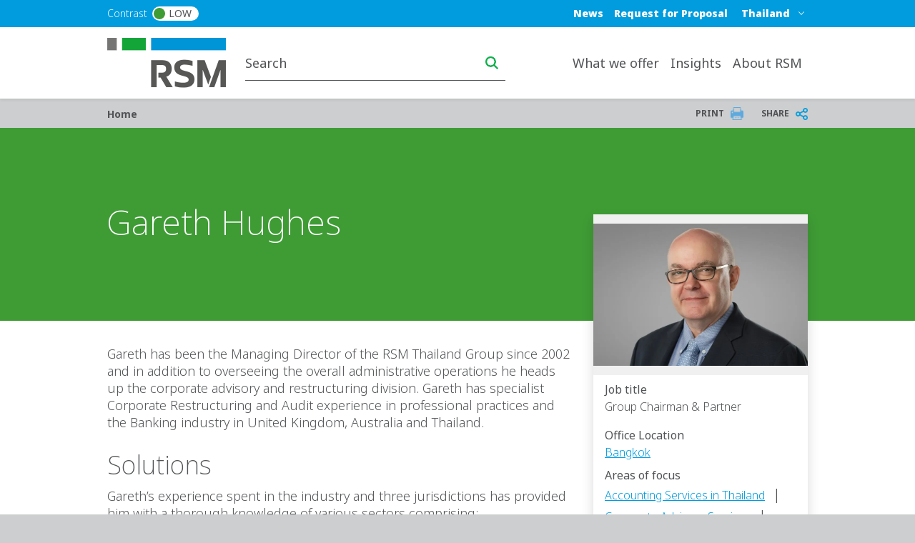

--- FILE ---
content_type: text/html; charset=UTF-8
request_url: https://www.rsm.global/thailand/people/gareth-hughes
body_size: 13901
content:

 
<!DOCTYPE html>
<html lang="en" dir="ltr" prefix="og: https://ogp.me/ns#">
	<head>
		<meta charset="utf-8" />
<script async src="https://www.googletagmanager.com/gtag/js?id=UA-35339743-2"></script>
<script>window.dataLayer = window.dataLayer || [];function gtag(){dataLayer.push(arguments)};gtag("js", new Date());gtag("set", "developer_id.dMDhkMT", true);gtag("config", "UA-35339743-2", {"groups":"default","anonymize_ip":true,"page_placeholder":"PLACEHOLDER_page_path"});gtag("config", "G-Y1NBR2D374", {"groups":"default","page_placeholder":"PLACEHOLDER_page_location"});</script>
<meta name="description" content="Gareth has been the Managing Director of the RSM Thailand Group since 2002 and in addition to overseeing the overall administrative operations he heads up the corporate advisory and restructuring division. Gareth has specialist Corporate Restructuring and Audit experience in professional practices and the Banking industry in United Kingdom, Australia and Thailand." />
<link rel="shortlink" href="https://www.rsm.global/thailand/node/267" />
<meta name="robots" content="index, follow" />
<link rel="canonical" href="https://www.rsm.global/thailand/people/gareth-hughes" />
<link rel="image_src" href="https://res.cloudinary.com/rsmglobal/image/fetch/t_default/f_auto/q_auto/https://www.rsm.global/thailand/sites/default/files/media/GARETH.jpg" />
<meta property="og:site_name" content="RSM Thailand" />
<meta property="og:type" content="article" />
<meta property="og:url" content="https://www.rsm.global/thailand/people/gareth-hughes" />
<meta property="og:title" content="Gareth Hughes" />
<meta property="og:image" content="https://res.cloudinary.com/rsmglobal/image/fetch/t_default/f_auto/q_auto/https://www.rsm.global/thailand/sites/default/files/media/GARETH.jpg" />
<meta property="og:updated_time" content="2025-09-23T08:15:43+00:00" />
<meta property="article:published_time" content="2023-04-17T14:38:50+00:00" />
<meta property="article:modified_time" content="2025-09-23T08:15:43+00:00" />
<meta name="Generator" content="Drupal 10 (https://www.drupal.org)" />
<meta name="MobileOptimized" content="width" />
<meta name="HandheldFriendly" content="true" />
<meta name="viewport" content="width=device-width, initial-scale=1.0" />
<script type="text/javascript" src="https://cookie-cdn.cookiepro.com/consent/23bc4f25-5b4e-48a1-8ccb-46385d465ad9/OtAutoBlock.js"></script>
<script src="https://cookie-cdn.cookiepro.com/scripttemplates/otSDKStub.js" data-document-language="true" type="text/javascript" charset="UTF-8" data-domain-script="23bc4f25-5b4e-48a1-8ccb-46385d465ad9"></script>
<script type="text/javascript">
function OptanonWrapper() { }
</script>
<script></script>
<link rel="alternate" hreflang="en-th" href="https://www.rsm.global/thailand/people/gareth-hughes" />
<script>window.a2a_config=window.a2a_config||{};a2a_config.callbacks=[];a2a_config.overlays=[];a2a_config.templates={};var a2a_config = a2a_config || {};
a2a_config.onclick =  2;</script>

		<title>Gareth Hughes | RSM Thailand</title>
		<link rel="stylesheet" media="all" href="/thailand/sites/default/files/css/css_34AkGSB3dnbH_DOfnuNPdPwGgACtA3wuWq0VqPhgzr0.css?delta=0&amp;language=en&amp;theme=rsm_global_platform_2022&amp;include=[base64]" />
<link rel="stylesheet" media="all" href="//cdnjs.cloudflare.com/ajax/libs/font-awesome/6.6.0/css/all.min.css" />
<link rel="stylesheet" media="all" href="/thailand/sites/default/files/css/css_RIg-RUvmy7qQD9VbM1B4CXoSF9VbWiiEJEdKD_lp1Zs.css?delta=2&amp;language=en&amp;theme=rsm_global_platform_2022&amp;include=[base64]" />
<link rel="stylesheet" media="all" href="/thailand/sites/default/files/css/css_vNZKlkOKvpxpW55RPVVsim-u8mrdkZnb-lgsPQkPbOc.css?delta=3&amp;language=en&amp;theme=rsm_global_platform_2022&amp;include=[base64]" />

		

        <link rel="icon" type="image/png" href="https://res.cloudinary.com/rsmglobal/image/fetch/t_default/f_auto/q_auto/https://www.rsm.global/thailand/profiles/rsm_global_platform/themes/rsm_global_platform_2022/images/favicons/favicon-32x32.png" sizes="32x32">
        <link rel="icon" type="image/png" href="https://res.cloudinary.com/rsmglobal/image/fetch/t_default/f_auto/q_auto/https://www.rsm.global/thailand/profiles/rsm_global_platform/themes/rsm_global_platform_2022/images/favicons/android-chrome-192x192.png" sizes="192x192">
        <link rel="icon" type="image/png" href="https://res.cloudinary.com/rsmglobal/image/fetch/t_default/f_auto/q_auto/https://www.rsm.global/thailand/profiles/rsm_global_platform/themes/rsm_global_platform_2022/images/favicons/favicon-96x96.png" sizes="96x96">
        <link rel="icon" type="image/png" href="https://res.cloudinary.com/rsmglobal/image/fetch/t_default/f_auto/q_auto/https://www.rsm.global/thailand/profiles/rsm_global_platform/themes/rsm_global_platform_2022/images/favicons/favicon-16x16.png" sizes="16x16">

        <!-- Add to homescreen for Safari on iOS -->
        <link rel="apple-touch-icon" sizes="57x57" href="https://res.cloudinary.com/rsmglobal/image/fetch/t_default/f_auto/q_auto/https://www.rsm.global/thailand/profiles/rsm_global_platform/themes/rsm_global_platform_2022/images/favicons/apple-touch-icon-57x57.png">
        <link rel="apple-touch-icon" sizes="60x60" href="https://res.cloudinary.com/rsmglobal/image/fetch/t_default/f_auto/q_auto/https://www.rsm.global/thailand/profiles/rsm_global_platform/themes/rsm_global_platform_2022/images/favicons/apple-touch-icon-60x60.png">
        <link rel="apple-touch-icon" sizes="72x72" href="https://res.cloudinary.com/rsmglobal/image/fetch/t_default/f_auto/q_auto/https://www.rsm.global/thailand/profiles/rsm_global_platform/themes/rsm_global_platform_2022/images/favicons/apple-touch-icon-72x72.png">
        <link rel="apple-touch-icon" sizes="76x76" href="https://res.cloudinary.com/rsmglobal/image/fetch/t_default/f_auto/q_auto/https://www.rsm.global/thailand/profiles/rsm_global_platform/themes/rsm_global_platform_2022/images/favicons/apple-touch-icon-76x76.png">
        <link rel="apple-touch-icon" sizes="114x114" href="https://res.cloudinary.com/rsmglobal/image/fetch/t_default/f_auto/q_auto/https://www.rsm.global/thailand/profiles/rsm_global_platform/themes/rsm_global_platform_2022/images/favicons/apple-touch-icon-114x114.png">
        <link rel="apple-touch-icon" sizes="120x120" href="https://res.cloudinary.com/rsmglobal/image/fetch/t_default/f_auto/q_auto/https://www.rsm.global/thailand/profiles/rsm_global_platform/themes/rsm_global_platform_2022/images/favicons/apple-touch-icon-120x120.png">
        <link rel="apple-touch-icon" sizes="144x144" href="https://res.cloudinary.com/rsmglobal/image/fetch/t_default/f_auto/q_auto/https://www.rsm.global/thailand/profiles/rsm_global_platform/themes/rsm_global_platform_2022/images/favicons/apple-touch-icon-144x144.png">
        <link rel="apple-touch-icon" sizes="152x152" href="https://res.cloudinary.com/rsmglobal/image/fetch/t_default/f_auto/q_auto/https://www.rsm.global/thailand/profiles/rsm_global_platform/themes/rsm_global_platform_2022/images/favicons/apple-touch-icon-152x152.png">
        <link rel="apple-touch-icon" sizes="180x180" href="https://res.cloudinary.com/rsmglobal/image/fetch/t_default/f_auto/q_auto/https://www.rsm.global/thailand/profiles/rsm_global_platform/themes/rsm_global_platform_2022/images/favicons/apple-touch-icon-180x180.png">

        <!-- Google Tag Manager -->
        <script>
            (function(w,d,s,l,i){w[l]=w[l]||[];w[l].push({'gtm.start':
            new Date().getTime(),event:'gtm.js'});var f=d.getElementsByTagName(s)[0],
            j=d.createElement(s),dl=l!='dataLayer'?'&l='+l:'';j.async=true;j.src=
            'https://www.googletagmanager.com/gtm.js?id='+i+dl;f.parentNode.insertBefore(j,f);
            })(window,document,'script','dataLayer','GTM-T2WHS3');
        </script>
        <!-- End Google Tag Manager -->

        <!-- Add centrally-managed CSS and JS from static assets site -->
        <!-- Check if the site is live or not -->
                    <link rel="stylesheet" type="text/css" href="https://test.rsm-static-assets.pages.dev/css/global.css" />
            <script src="https://test.rsm-static-assets.pages.dev/js/global.js"></script>
        
                <script>
            /* REQUIRES JQUERY */
(function () {
    setTimeout(() => { 
      var ddl = (document.querySelector(".site-header-desktop .js-jump-menu").value = 
      "d7b6b91425df971b84013d397ba1043b::https://www.rsm.global/thailand/");
     }, 500);
     setTimeout(() => { 
       var ddl = (document.querySelector(".site-header-mobile .js-jump-menu").value = 
       "d7b6b91425df971b84013d397ba1043b::https://www.rsm.global/thailand/");
      }, 500);
  })();
        </script>

                <style>
            .paragraph--type--hero-banner #hero-text {margin:-40px 67px;}
        </style>
    </head>
	<body class="not-logged-in">
        <!-- Google Tag Manager (noscript) -->
        <noscript><iframe src="https://www.googletagmanager.com/ns.html?id=GTM-T2WHS3" height="0" width="0" style="display:none;visibility:hidden"></iframe></noscript>
        <!-- End Google Tag Manager (noscript) -->
        
        
          <div class="dialog-off-canvas-main-canvas" data-off-canvas-main-canvas>
    
	
<div id="page-wrapper">
	<div id="page" class="page nav-down container-full-width shadow-sm rsm-firm">
		<header id="header" class="site-header js-site-header shadow-sm col-12" role="banner">
	<a href="#main-content" class="screen-reader-focusable skip-link">
		Skip to main content
	</a>
	<div class="site-header-desktop d-none d-xl-block">
		<div
			class="site-header__top">

						
			<div class="header-regions ">
				<div class="header-regions__container container-xl">
					<div class="high-contrast-wrapper col-sm-2">
						<label class="high-contrast switch" id="high-contrast">
							<p>Contrast</p>
							<input type="checkbox">
							<span class="slider round">
								<span class="circle"></span>
								<p>Low</p>
							</span>
						</label>
					</div>
					
					<div class="header-regions__blocks col-sm-10 d-flex justify-content-end align-items-center">
						<div class="top-blue-nav">      <div class="header_links">
      <nav role="navigation" aria-labelledby="block-bluetopnav-menu" id="block-bluetopnav">
            
  <h2 class="visually-hidden" id="block-bluetopnav-menu">Blue top nav</h2>
  

        
              <ul region="header_links" block="bluetopnav" class="menu">
                    <li class="menu-item" role="menuitem">
        <a href="/thailand/news" data-drupal-link-system-path="node/1">News</a>
              </li>
                <li class="menu-item" role="menuitem">
        <a href="/thailand/how-can-we-help" data-drupal-link-system-path="node/5">Request for Proposal</a>
              </li>
        </ul>
  


  </nav>

    </div>
  </div>
						      <div class="header_regions">
      <div class="worldwide-dropdown rsm-wwdd">
  <label for="jump-menu-wwdd" class="visually-hidden">Select a region or country</label>
  <div class="marker-icon" aria-hidden="true">
    <span class="iconify" data-icon="carbon:location" role="img" aria-label="location"></span>
  </div>
  <select class="jump-menu-wwdd js-jump-menu-wwdd sitename" id="jump-menu-wwdd" name="jump">
    <option value="Thailand">Thailand</option>
  </select>
  <div id="wwdd-dropdown-status" aria-live="polite" class="visually-hidden"></div>
</div>
    </div>
  </div>
				</div>
			</div>
		</div>
		<div class="site-header__main">
			<div class="container-xl header-main__container">
				<div class="site-header__logo-wrapper col-sm-2">
					<a id="logo" class="site-header__logo" title="home" href="https://www.rsm.global/thailand/" aria-label="Go to homepage">
						<img src="https://res.cloudinary.com/rsmglobal/image/fetch/t_default/f_auto/q_auto/https://www.rsm.global/thailand/profiles/rsm_global_platform/themes/rsm_global_platform_2022/images/logo@2x.png" alt="Home">
					</a>
				</div>
				<div class="site-header__right col-sm-10 d-flex justify-content-end">
					<div class="site-header__search">
													      <div class="header_search">
      <div class="header-search d-flex justify-content-end">
	<input type="text" placeholder="Search" id="main-search" name="main-search">
	<button type="button" id="search-icon" aria-label="Search icon" title="Search icon" aria-label="search icon"></button>
</div>

    </div>
  
											</div>
					<div class="site-header__menu">
						
						<nav role="navigation" aria-labelledby="block-mainnavigation-desktop-menu" id="block-mainnavigation-desktop">
            
  <h2 class="visually-hidden" id="block-mainnavigation-desktop-menu">Main navigation desktop</h2>
  

        

<nav class="site-menu-desktop navbar navbar-expand-lg ps-3 d-none d-lg-block">
	<div
		class="collapse navbar-collapse justify-content-end" id="main">
				<ul class="navbar-nav" role="menu">
												<li class="nav-item dropdown lv-0 " role="menuitem">
						<a class="nav-link dropdown-toggle" id="what-we-offer-desktop" data-bs-auto-close="outside" data-bs-toggle="dropdown" aria-haspopup="true" aria-expanded="false">
							What we offer
							<span class="iconify arrow-down" data-icon="ic:baseline-keyboard-arrow-down" data-width="16"></span>
						</a>
						<ul class="dropdown-menu container-xl" role="menu" aria-labelledby="what-we-offer">
							<li class="d-flex shadow h-100 inner-menu-div">
																								<ul class="nav nav-tabs flex-column">
																																									<li class="dropdown-item lv-1 nav-title " role="menuitem">
												<p class="p_menu_item_h2">Explore RSM&#039;s solutions and services</p>
											</li>
																																																																<li class="dropdown-item lv-1 " role="menuitem">
																											<button class="active" id="what-we-offer-by-service-desktop-tab" data-bs-toggle="tab" data-bs-target="#what-we-offer-by-service-desktop" type="button" role="tab" aria-controls="by-service" aria-selected="false" aria-label="by-service link" title="by-service link">
															By service
															<span class="iconify arrow-right" data-icon="ic:baseline-keyboard-arrow-right" data-width="16"></span>
														</button>
																									</li>
																																						</ul>

																<div class="tab-content" id="myTabContent">
																																																												<div class="tab-pane active h-100 main-menu-container" id="what-we-offer-by-service-desktop" role="tabpanel" aria-labelledby="pane-A">
												<div class="d-flex h-100 main-menu-inner-wrap">
																										
																																							
																																								
																																																							
																																																							
																																																							
																																																							
																																																							
																																																							
																																																							
																																																							
																																									
																										
																																							
																										<ul class="tab-pane--nav d-flex flex-column col-4">
																																												
																																																																																																																																																																																																																																																																																																																																				
																																																																<a class="second_lv_header_childess_a" target="_self" role="menuitem" href="/thailand/service/accounting-services-thailand">Accounting Services in Thailand</a>

																																															
																																																																										
																																																																																																																																																																																																																																																																																																																																				
																																																																<a class="second_lv_header_childess_a" target="_self" role="menuitem" href="/thailand/service/business-advisory-and-legal-services">Business Advisory and Legal Services</a>

																																															
																																																																										
																																																																																																																																																																																																																																																																																																																																				
																																																																<a class="second_lv_header_childess_a" target="_self" role="menuitem" href="/thailand/service/comprehensive-auditing-services-thailand">Comprehensive Auditing Services in Thailand</a>

																																															
																																													</ul>
															<ul class="tab-pane--nav d-flex flex-column col-4">
																																																																											
																																																																																																																																																																																																																																																																																																																																				
																																																																<a class="second_lv_header_childess_a" target="_self" role="menuitem" href="/thailand/service/corporate-advisory-services">Corporate Advisory Services</a>

																																															
																																																																										
																																																																																																																																																																																																																																																																																																																																				
																																																																<a class="second_lv_header_childess_a" target="_self" role="menuitem" href="/thailand/service/executive-recruitment-services-thailand">Executive Recruitment Services Thailand</a>

																																															
																																																																										
																																																																																																																																																																																																																																																																																																																																				
																																																																<a class="second_lv_header_childess_a" target="_self" role="menuitem" href="/thailand/service/ifrs-services">IFRS Services</a>

																																															
																																													</ul>
															<ul class="tab-pane--nav d-flex flex-column col-4">
																																																																											
																																																																																																																																																																																																																																																																																																																																				
																																																																<a class="second_lv_header_childess_a" target="_self" role="menuitem" href="/thailand/service/payroll-administration-services-bangkok-thailand">Payroll &amp; Human Resources</a>

																																															
																																																																										
																																																																																																																																																																																																																																																																																																																																				
																																																																<a class="second_lv_header_childess_a" target="_self" role="menuitem" href="/thailand/service/risk-advisory-services">Risk Advisory Services</a>

																																															
																																																																										
																																																																																																																																																																																																																																																																																																																																				
																																																																<a class="second_lv_header_childess_a" target="_self" role="menuitem" href="/thailand/service/tax-services">Tax Services</a>

																																															
																																																									</ul>

																																						</div>
											</div>
																											</div>
															</li>
						</ul>
					</li>
																<li class="nav-item dropdown lv-0 " role="menuitem">
						<a class="nav-link dropdown-toggle" id="insights-desktop" data-bs-auto-close="outside" data-bs-toggle="dropdown" aria-haspopup="true" aria-expanded="false">
							Insights
							<span class="iconify arrow-down" data-icon="ic:baseline-keyboard-arrow-down" data-width="16"></span>
						</a>
						<ul class="dropdown-menu container-xl" role="menu" aria-labelledby="insights">
							<li class="d-flex shadow h-100 inner-menu-div">
																								<ul class="nav nav-tabs flex-column">
																																									<li class="dropdown-item lv-1 nav-title " role="menuitem">
												<p class="p_menu_item_h2">Explore RSM&#039;s insights</p>
											</li>
																																																																<li class="dropdown-item lv-1 " role="menuitem">
																											<a class="active" id="insights-view-all-global-insights-desktop-tab" data-bs-target="#insights-view-all-global-insights-desktop" type="button" role="tab" aria-controls="view-all-global-insights" aria-selected="false" target="_blank" href="https://www.rsm.global/insights" aria-label="view-all-global-insights link" title="view-all-global-insights link">
															View all Global insights
														</a>
																									</li>
																																																															<li class="dropdown-item lv-1 " role="menuitem">
																											<a target="" href="/thailand/news">RSM Publications</a>
																									</li>
																																						</ul>

																<div class="tab-content" id="myTabContent">
																																																												<div class="tab-pane active h-100 main-menu-container" id="insights-view-all-global-insights-desktop" role="tabpanel" aria-labelledby="pane-A">
												<div class="d-flex h-100 main-menu-inner-wrap">
																										
																																							
																										
																										
																																							
																										<ul class="tab-pane--nav d-flex flex-column col-4">
																											</ul>

																																								<ul class="tab-pane--nav d-flex flex-column col-4">
																															
						<div class="clearfix text-formatted field field--name-field-body field--type-text-long field--label-hidden field__item"><h2>Insights</h2><p>The latest global insights and knowledge from RSM, to help you move forward with confidence. Explore cutting-edge analysis and forward-thinking perspectives on the key issues facing businesses and organisations around the world.</p></div>
			
																													</ul>
																									</div>
											</div>
																																														</div>
															</li>
						</ul>
					</li>
																<li class="nav-item dropdown lv-0 " role="menuitem">
						<a class="nav-link dropdown-toggle" id="about-rsm-desktop" data-bs-auto-close="outside" data-bs-toggle="dropdown" aria-haspopup="true" aria-expanded="false">
							About RSM
							<span class="iconify arrow-down" data-icon="ic:baseline-keyboard-arrow-down" data-width="16"></span>
						</a>
						<ul class="dropdown-menu container-xl" role="menu" aria-labelledby="about-rsm">
							<li class="d-flex shadow h-100 inner-menu-div">
																								<ul class="nav nav-tabs flex-column">
																																									<li class="dropdown-item lv-1 nav-title " role="menuitem">
												<p class="p_menu_item_h2">About RSM</p>
											</li>
																																																																<li class="dropdown-item lv-1 " role="menuitem">
																											<button class="active" id="about-rsm-experience-the-power-of-being-understood-desktop-tab" data-bs-toggle="tab" data-bs-target="#about-rsm-experience-the-power-of-being-understood-desktop" type="button" role="tab" aria-controls="experience-the-power-of-being-understood" aria-selected="false" aria-label="experience-the-power-of-being-understood link" title="experience-the-power-of-being-understood link">
															Experience the power of being understood
															<span class="iconify arrow-right" data-icon="ic:baseline-keyboard-arrow-right" data-width="16"></span>
														</button>
																									</li>
																																						</ul>

																<div class="tab-content" id="myTabContent">
																																																												<div class="tab-pane active h-100 main-menu-container" id="about-rsm-experience-the-power-of-being-understood-desktop" role="tabpanel" aria-labelledby="pane-A">
												<div class="d-flex h-100 main-menu-inner-wrap">
																										
																																							
																																								
																																																							
																																																							
																																																							
																																									
																										
																																							
																										<ul class="tab-pane--nav d-flex flex-column col-4">
																																												
																																																																																																																																																																									
																																																																<a class="second_lv_header_childess_a" target="_self" role="menuitem" href="/thailand/about-us">About us</a>

																																															
																																																																										
																																																																																																																																																																									
																																																																<a class="second_lv_header_childess_a" target="_self" role="menuitem" href="/thailand/office/bangkok">Our office</a>

																																															
																																													</ul>
															<ul class="tab-pane--nav d-flex flex-column col-4">
																																																																											
																																																																																																																																																																									
																																																																<a class="second_lv_header_childess_a" target="_self" role="menuitem" href="/thailand/people-search">Our people</a>

																																															
																																																																										
																																																																																																																																																																									
																																																																<a class="second_lv_header_childess_a" target="_self" role="menuitem" href="/thailand/our-values">Our values</a>

																																															
																																																									</ul>

																																						</div>
											</div>
																											</div>
															</li>
						</ul>
					</li>
																						<li class="nav-item lv-0 bluetop-mobiledisplay" role="menuitem">
							<a class="nav-link" target="" href="/thailand/how-can-we-help">Submit for Proposal</a>
						</li>
																											<li class="nav-item lv-0 bluetop-mobiledisplay" role="menuitem">
							<a class="nav-link" target="" href="/thailand/news">News</a>
						</li>
														</ul>
	</div>
</nav>

<style>
	/* .mega-menu-container  */
	.main-menu-container {
		margin: 0 auto;
		padding: 5px;
		max-height: 100vh;
		overflow-y: auto;
		overflow-x: hidden;
	}

	/* .mega-menu */
	.main-menu-inner-wrap {
		columns: 3;
		column-gap: 0;
		font-family: -apple-system, BlinkMacSystemFont, "Segoe UI", Roboto, sans-serif;
		color: white;
	}

	/* .mega-menu__section */
	.second_level_ul_header {
		display: inline-block;
		width: 100%;
		break-inside: avoid;
		page-break-inside: avoid;
	}

	/* mega-menu__heading */
	.second_level_li_header {
		font-size: 1.25rem;
		font-weight: 600;
		margin: 0 0 0.75rem;
	}

	/* mega-menu__list */
	.third_level_child_items_ul {
		list-style: none;
		padding: 0;
		margin: 0;
	}

	/* mega-menu__link */
	.third_level_child_items_ul li a {
		text-decoration: none;
		display: block;
		padding: 0.25rem 0;
		transition: color 0.2s ease;
		word-wrap: break-word;
		overflow-wrap: break-word;
	}

	@media(max-width: 1400px) {
		.main-menu-inner-wrap {
			columns: 2;
		}

		.main-menu-container {
			padding: 0
		}
	}

	
</style>
<script>
  // script to apply class to third level menu to apply correct class based on columns
	document.addEventListener("DOMContentLoaded", function () {
		document.querySelectorAll(".tab-pane").forEach((tabPane) => {
			let navContainers = Array.from(tabPane.querySelectorAll(".tab-pane--nav"));
			navContainers = navContainers.filter((ul) => {
				if (!ul.innerHTML.trim()) {
						ul.remove();
						return false;
				}
				return true;
			});

			let visibleCount = navContainers.length;

			if (visibleCount === 0) return;

			let columnClass = "col-4"; // Default for three columns
			if (visibleCount === 1) {
				columnClass = "col-12"; // Full width
			} else if (visibleCount === 2) {
				columnClass = "col-6"; // Two columns
			}

			// Applying class to each remaining <ul> within this tab
			navContainers.forEach((ul) => {
				ul.classList.remove("col-4", "col-6", "col-12");
				ul.classList.add(columnClass);
			});
		});
	});
</script>

  </nav>
</div>
										
				</div>
			</div>
		</div>
	</div>
	<div class="site-header-mobile d-block d-xl-none">
		<div class="header-regions ">
			<div class="header-regions__container container-xl d-flex justify-content-between">
				<div class="high-contrast-wrapper">
					<label class="high-contrast switch" id="high-contrast">
						<p>Contrast</p>
						<input type="checkbox">
						<span class="slider round">
							<span class="circle"></span>
							<p>Low</p>
						</span>
					</label>
				</div>

				<div class="header-regions__blocks d-flex justify-content-end align-items-center">
					<div class="top-blue-nav">
						      <div class="header_links">
      <nav role="navigation" aria-labelledby="block-bluetopnav-menu" id="block-bluetopnav">
            
  <h2 class="visually-hidden" id="block-bluetopnav-menu">Blue top nav</h2>
  

        
              <ul region="header_links" block="bluetopnav" class="menu">
                    <li class="menu-item" role="menuitem">
        <a href="/thailand/news" data-drupal-link-system-path="node/1">News</a>
              </li>
                <li class="menu-item" role="menuitem">
        <a href="/thailand/how-can-we-help" data-drupal-link-system-path="node/5">Request for Proposal</a>
              </li>
        </ul>
  


  </nav>

    </div>
  
					</div>
				</div>
			</div>
		</div>
		<div class="navbar navbar-dark">
			<div class="site-header__logo-wrapper">
				<a id="logo" class="site-header__logo" title="home" href="https://www.rsm.global/thailand/">
					<img src="https://res.cloudinary.com/rsmglobal/image/fetch/t_default/f_auto/q_auto/https://www.rsm.global/thailand/profiles/rsm_global_platform/themes/rsm_global_platform_2022/images/logo@2x.png" alt="Home">
				</a>
			</div>
			<div class="site-header__search">
									<div class="header-search d-flex justify-content-end">
						<input type="text" placeholder="Search" id="main-search-mobile" name="main-search-mobile">
						<button type="button" id="search-icon" aria-label="search icon" class="search-icon-mobile"></button>
					</div>
							</div>
			<div id="site-header__right" class="site-header__right">
				      <div class="header_regions">
      <div class="worldwide-dropdown rsm-wwdd">
  <label for="jump-menu-wwdd" class="visually-hidden">Select a region or country</label>
  <div class="marker-icon" aria-hidden="true">
    <span class="iconify" data-icon="carbon:location" role="img" aria-label="location"></span>
  </div>
  <select class="jump-menu-wwdd js-jump-menu-wwdd sitename" id="jump-menu-wwdd" name="jump">
    <option value="Thailand">Thailand</option>
  </select>
  <div id="wwdd-dropdown-status" aria-live="polite" class="visually-hidden"></div>
</div>
    </div>
  
				<button class="navbar-toggler" type="button" data-bs-toggle="collapse" data-bs-target="#navbarText" data-bs-parent="#site-header__right" aria-controls="navbarText" aria-expanded="false" aria-label="Toggle navigation" title="Toggle navigation">
					<span></span>
					<span></span>
					<span></span>
				</button>
				<div class="collapse navbar-collapse" id="navbarText">
					<nav role="navigation" aria-labelledby="block-mainnavigation-mobile-menu" id="block-mainnavigation-mobile">
            
  <h2 class="visually-hidden" id="block-mainnavigation-mobile-menu">Main navigation mobile</h2>
  

        

<nav class="site-menu-mobile py-0 navbar navbar-expand-xl px-2 d-block d-xl-none shadow-sm">
	<ul class="dropdown-menu-lv-0 " role="menu">
									<li class="nav-item dropdown  lv-0" role="menuitem">
					<a class="nav-link dropdown-toggle" target="" href="" id="what-we-offer" data-bs-auto-close="outside" data-bs-toggle="dropdown" aria-haspopup="true" aria-expanded="false">
						What we offer
						<span class="iconify arrow-right" data-icon="ic:baseline-keyboard-arrow-right"></span>
					</a>
					<div class="dropdown-menu dropdown-menu-lv-1 px-2 pb-0 shadow-sm" role="menu" aria-labelledby="what-we-offer">
																		<div class="nav-controls nav-controls-lv-0">

							<button class="nav-link nav-main-menu" data-main-back="what-we-offer" aria-label="Main Menu link" title="Main Menu link">
								<span class="iconify arrow-left" data-icon="ic:baseline-keyboard-arrow-left" data-wth="16"></span>
								<span class="iconify arrow-left" data-icon="ic:baseline-keyboard-arrow-left" data-width="16"></span>
								Main Menu
							</button>
						</div>
						<ul class="d-flex flex-column ">
																																	<li class=" lv-1 nav-title" role="menuitem">
										<p class="p_menu_item_h3">Explore RSM&#039;s solutions and services</p>
									</li>
																																																				<li class=" lv-1" role="menuitem">
																							<a class="nav-link dropdown-toggle no-link" target="" href="" id="what-we-offer-by-service" data-bs-auto-close="outside" data-bs-toggle="dropdown" aria-haspopup="true" aria-expanded="false">
													By service
													<span class="iconify arrow-right" data-icon="ic:baseline-keyboard-arrow-right"></span>
												</a>
																																	<div class="dropdown-menu dropdown-menu-lv-2 px-2 pb-0 shadow-sm">
												<div class="nav-controls nav-controls-lv-1">
													<button class="nav-link nav-main-menu" data-main-back="what-we-offer" aria-label="Main Menu link" title="Main Menu link">
														<span class="iconify arrow-left" data-icon="ic:baseline-keyboard-arrow-left" data-width="16"></span>
														<span class="iconify arrow-left" data-icon="ic:baseline-keyboard-arrow-left" data-width="16"></span>
														Main Menu
													</button>
													<button class="nav-link nav-level-back" data-parent-back="what-we-offer-by-service" aria-label="Back to link" title="Back to link">
														<span class="iconify arrow-left" data-icon="ic:baseline-keyboard-arrow-left" data-width="16"></span>
														<span class="iconify arrow-left" data-icon="ic:baseline-keyboard-arrow-left" data-width="16"></span>
														Back to 'What we offer'
													</button>
												</div>
												<ul class="d-flex flex-column menu-dropdown-second-level-ul">
																																																									
																													<li class=" lv-2 " role="menuitem">	
																<a class="nav-link second_lv_header_childess_a" target="" href="/thailand/service/accounting-services-thailand">Accounting Services in Thailand</a>
																																																																										</li>
																																																																							
																													<li class=" lv-2 " role="menuitem">	
																<a class="nav-link second_lv_header_childess_a" target="" href="/thailand/service/business-advisory-and-legal-services">Business Advisory and Legal Services</a>
																																																																										</li>
																																																																							
																													<li class=" lv-2 " role="menuitem">	
																<a class="nav-link second_lv_header_childess_a" target="" href="/thailand/service/comprehensive-auditing-services-thailand">Comprehensive Auditing Services in Thailand</a>
																																																																										</li>
																																																																							
																													<li class=" lv-2 " role="menuitem">	
																<a class="nav-link second_lv_header_childess_a" target="" href="/thailand/service/corporate-advisory-services">Corporate Advisory Services</a>
																																																																										</li>
																																																																							
																													<li class=" lv-2 " role="menuitem">	
																<a class="nav-link second_lv_header_childess_a" target="" href="/thailand/service/executive-recruitment-services-thailand">Executive Recruitment Services Thailand</a>
																																																																										</li>
																																																																							
																													<li class=" lv-2 " role="menuitem">	
																<a class="nav-link second_lv_header_childess_a" target="" href="/thailand/service/ifrs-services">IFRS Services</a>
																																																																										</li>
																																																																							
																													<li class=" lv-2 " role="menuitem">	
																<a class="nav-link second_lv_header_childess_a" target="" href="/thailand/service/payroll-administration-services-bangkok-thailand">Payroll &amp; Human Resources</a>
																																																																										</li>
																																																																							
																													<li class=" lv-2 " role="menuitem">	
																<a class="nav-link second_lv_header_childess_a" target="" href="/thailand/service/risk-advisory-services">Risk Advisory Services</a>
																																																																										</li>
																																																																							
																													<li class=" lv-2 " role="menuitem">	
																<a class="nav-link second_lv_header_childess_a" target="" href="/thailand/service/tax-services">Tax Services</a>
																																																																										</li>
																																							</ul>
											</div>
										</li>
																														</ul>
					</div>
				</li>
												<li class="nav-item dropdown  lv-0" role="menuitem">
					<a class="nav-link dropdown-toggle" target="" href="" id="insights" data-bs-auto-close="outside" data-bs-toggle="dropdown" aria-haspopup="true" aria-expanded="false">
						Insights
						<span class="iconify arrow-right" data-icon="ic:baseline-keyboard-arrow-right"></span>
					</a>
					<div class="dropdown-menu dropdown-menu-lv-1 px-2 pb-0 shadow-sm" role="menu" aria-labelledby="insights">
																		<div class="nav-controls nav-controls-lv-0">

							<button class="nav-link nav-main-menu" data-main-back="insights" aria-label="Main Menu link" title="Main Menu link">
								<span class="iconify arrow-left" data-icon="ic:baseline-keyboard-arrow-left" data-wth="16"></span>
								<span class="iconify arrow-left" data-icon="ic:baseline-keyboard-arrow-left" data-width="16"></span>
								Main Menu
							</button>
						</div>
						<ul class="d-flex flex-column ">
																																	<li class=" lv-1 nav-title" role="menuitem">
										<p class="p_menu_item_h3">Explore RSM&#039;s insights</p>
									</li>
																																																				<li class=" lv-1" role="menuitem">
																							<a class="nav-link dropdown-toggle" target="_blank" href="https://www.rsm.global/insights" id="insights-view-all-global-insights" data-bs-auto-close="outside" aria-haspopup="true" aria-expanded="false">
													View all Global insights
												</a>
																																	<div class="dropdown-menu dropdown-menu-lv-2 px-2 pb-0 shadow-sm">
												<div class="nav-controls nav-controls-lv-1">
													<button class="nav-link nav-main-menu" data-main-back="insights" aria-label="Main Menu link" title="Main Menu link">
														<span class="iconify arrow-left" data-icon="ic:baseline-keyboard-arrow-left" data-width="16"></span>
														<span class="iconify arrow-left" data-icon="ic:baseline-keyboard-arrow-left" data-width="16"></span>
														Main Menu
													</button>
													<button class="nav-link nav-level-back" data-parent-back="insights-view-all-global-insights" aria-label="Back to link" title="Back to link">
														<span class="iconify arrow-left" data-icon="ic:baseline-keyboard-arrow-left" data-width="16"></span>
														<span class="iconify arrow-left" data-icon="ic:baseline-keyboard-arrow-left" data-width="16"></span>
														Back to 'Insights'
													</button>
												</div>
												<ul class="d-flex flex-column menu-dropdown-second-level-ul">
																																																									
																													<li class=" lv-2  block-exists nav-link" role="menuitem">	
																
						<div class="clearfix text-formatted field field--name-field-body field--type-text-long field--label-hidden field__item"><h2>Insights</h2><p>The latest global insights and knowledge from RSM, to help you move forward with confidence. Explore cutting-edge analysis and forward-thinking perspectives on the key issues facing businesses and organisations around the world.</p></div>
			
																																																																										</li>
																																							</ul>
											</div>
										</li>
																																																			<li class=" lv-1" role="menuitem">
																							<a target="" class="nav-link" href="/thailand/news">RSM Publications</a>
																					</li>
																														</ul>
					</div>
				</li>
												<li class="nav-item dropdown  lv-0" role="menuitem">
					<a class="nav-link dropdown-toggle" target="" href="" id="about-rsm" data-bs-auto-close="outside" data-bs-toggle="dropdown" aria-haspopup="true" aria-expanded="false">
						About RSM
						<span class="iconify arrow-right" data-icon="ic:baseline-keyboard-arrow-right"></span>
					</a>
					<div class="dropdown-menu dropdown-menu-lv-1 px-2 pb-0 shadow-sm" role="menu" aria-labelledby="about-rsm">
																		<div class="nav-controls nav-controls-lv-0">

							<button class="nav-link nav-main-menu" data-main-back="about-rsm" aria-label="Main Menu link" title="Main Menu link">
								<span class="iconify arrow-left" data-icon="ic:baseline-keyboard-arrow-left" data-wth="16"></span>
								<span class="iconify arrow-left" data-icon="ic:baseline-keyboard-arrow-left" data-width="16"></span>
								Main Menu
							</button>
						</div>
						<ul class="d-flex flex-column ">
																																	<li class=" lv-1 nav-title" role="menuitem">
										<p class="p_menu_item_h3">About RSM</p>
									</li>
																																																				<li class=" lv-1" role="menuitem">
																							<a class="nav-link dropdown-toggle no-link" target="" href="" id="about-rsm-experience-the-power-of-being-understood" data-bs-auto-close="outside" data-bs-toggle="dropdown" aria-haspopup="true" aria-expanded="false">
													Experience the power of being understood
													<span class="iconify arrow-right" data-icon="ic:baseline-keyboard-arrow-right"></span>
												</a>
																																	<div class="dropdown-menu dropdown-menu-lv-2 px-2 pb-0 shadow-sm">
												<div class="nav-controls nav-controls-lv-1">
													<button class="nav-link nav-main-menu" data-main-back="about-rsm" aria-label="Main Menu link" title="Main Menu link">
														<span class="iconify arrow-left" data-icon="ic:baseline-keyboard-arrow-left" data-width="16"></span>
														<span class="iconify arrow-left" data-icon="ic:baseline-keyboard-arrow-left" data-width="16"></span>
														Main Menu
													</button>
													<button class="nav-link nav-level-back" data-parent-back="about-rsm-experience-the-power-of-being-understood" aria-label="Back to link" title="Back to link">
														<span class="iconify arrow-left" data-icon="ic:baseline-keyboard-arrow-left" data-width="16"></span>
														<span class="iconify arrow-left" data-icon="ic:baseline-keyboard-arrow-left" data-width="16"></span>
														Back to 'About RSM'
													</button>
												</div>
												<ul class="d-flex flex-column menu-dropdown-second-level-ul">
																																																									
																													<li class=" lv-2 " role="menuitem">	
																<a class="nav-link second_lv_header_childess_a" target="" href="/thailand/about-us">About us</a>
																																																																										</li>
																																																																							
																													<li class=" lv-2 " role="menuitem">	
																<a class="nav-link second_lv_header_childess_a" target="" href="/thailand/office/bangkok">Our office</a>
																																																																										</li>
																																																																							
																													<li class=" lv-2 " role="menuitem">	
																<a class="nav-link second_lv_header_childess_a" target="" href="/thailand/people-search">Our people</a>
																																																																										</li>
																																																																							
																													<li class=" lv-2 " role="menuitem">	
																<a class="nav-link second_lv_header_childess_a" target="" href="/thailand/our-values">Our values</a>
																																																																										</li>
																																							</ul>
											</div>
										</li>
																														</ul>
					</div>
				</li>
																	<li class="nav-item dropdown bluetop-mobiledisplay lv-0" role="menuitem">
						<a href="/thailand/how-can-we-help">Submit for Proposal</a>
					</li>
																					<li class="nav-item dropdown bluetop-mobiledisplay lv-0" role="menuitem">
						<a href="/thailand/news">News</a>
					</li>
										</ul>
</nav>
  </nav>

				</div>
			</div>
		</div>
	</div>
</header>
		<div id="main-wrapper" class="site-content clearfix">
			<div id="main" class="site-content--wrapper">
				<main id="content" class="site-content" role="main">
					<section class="site-content--section">
						<header>
							      <div class="header">
      <div id="block-breadcrumbs" class="block block-system block-system-breadcrumb-block">
  
    
      <div class="content">
      	<div class="breadcrumb-wrap container-xl d-flex justify-content-end">

		<div class="breadcrump col-lg-9 col-8 d-flex">
			<nav role="navigation" aria-labelledby="system-breadcrumb">
				<p id="system-breadcrumb" class="visually-hidden">Breadcrumb</p>
				<p class="breadcrumb_p_wrap">
																		<span>
																	<a href="/thailand/">Home</a>
															</span>
															</p>
			</nav>
		</div>

		<div class="share-wrap col-lg-3 col-4">
			<a class="print-icon" onclick="javascript:window.print()" href="#">PRINT</a>
			<a class="share-icon js-sharing-toolbox-button" href="#">SHARE</a>

			<div id="sharing-toolbox" class="sharing-toolbox-wrapper sharing-toolbox-hidden">
				      <div class="share_social_drop_down_list">
      <div id="block-addtoanybuttons" class="block block-addtoany block-addtoany-block">
  
    
      <div class="content">
      <span class="a2a_kit a2a_kit_size_32 addtoany_list" data-a2a-url="https://www.rsm.global/thailand/people/gareth-hughes" data-a2a-title="Gareth Hughes"><div class="a2a_social_wrapper"><a class="a2a_button a2a_button_linkedin"><img src="/profiles/rsm_global_platform/themes/rsm_global_platform_2022/images/social-icons/linkedin.png" border="0" alt="Linkedin">Linkedin</a><a class="a2a_button a2a_button_twitter"><img src="/profiles/rsm_global_platform/themes/rsm_global_platform_2022/images/social-icons/twitter.png" border="0" alt="X"></a><a class="a2a_button a2a_button_facebook"><img src="/profiles/rsm_global_platform/themes/rsm_global_platform_2022/images/social-icons/facebook.png" border="0" alt="Facebook">Facebook</a><a class="a2a_button a2a_button_email"><img src="/profiles/rsm_global_platform/themes/rsm_global_platform_2022/images/social-icons/email.png" border="0" alt="Email">Email</a></div><div class="a2a_more_wrapper"><a class="a2a_button_more a2a_dd"><img src="/profiles/rsm_global_platform/themes/rsm_global_platform_2022/images/social-icons/share.png" border="0" alt="More">more</a></div></span>

    </div>
  </div>

    </div>
  
			</div>
		</div>
	</div>


    </div>
  </div>

    </div>
  
						</header>
						<a id="main-content" tabindex="-1"></a>
						<div class="content ">      <div class="content">
      <div data-drupal-messages-fallback class="hidden"></div><div id="ga_analytics" data-type="vip" data-sitename="thailand" data-drupal-version="1"></div>
<article data-history-node-id="267" class="node node--type-vip node--promoted node--view-mode-full clearfix">
	<header>
		
				
		
	</header>
		
	<div class="node__content clearfix">
		
		
			<div class="field field--name-field-main-sections field--type-entity-reference-revisions field--label-hidden field__items">
																																									<div class="field__item paragraph--colored_header">	<div class="paragraph paragraph--type--colored-header paragraph--view-mode--default" id="">
					<div class="background--green">
				<div class="container-xl paragraph--container flex-wrap justify-content-between">
											<h1 class="colored-header--content col-12 ">
											<div class="colored-header--title ">
																									Gareth Hughes
														</div>
						<div class="colored-header--description ">
							<div class="body-24"></div>
						</div>
											</h1>
					
														</div>
			</div>
			</div>
</div>
																																													<div class="field__item paragraph--person_block">

	<article class="paragraph paragraph--type--person-block paragraph--view-mode--default container-xl paragraph-container" id="">
		<div class="shadow paragraph--person--content d-flex flex-wrap flex-row flex-lg-column p-0 pb-4 p-sm-3  p-lg-0">
			<div class="paragraph--person--picture field-profile-picture col-12 col-sm-6 col-lg-12 ps-0 ps-sm-2 ps-lg-0">
						<div class="field field--name-field-profile-picture field--type-image field--label-hidden field__item ratio ratio-4x3">  <img loading="lazy" src="https://res.cloudinary.com/rsmglobal/image/fetch/t_default/f_auto/q_auto/https://www.rsm.global/thailand/sites/default/files/styles/crop_thumbnail/public/media/GARETH.jpg" width="800" height="533" alt="" class="image-style-crop-thumbnail" />


</div>
</div>

			<div class="paragraph--person--details d-flex flex-wrap col-12 col-sm-6 col-lg-12 pe-3 ps-3 pe-sm-2 ps-sm-0 pb-lg-3 pe-lg-3 ps-lg-3">
				<div class="d-flex flex-wrap align-content-start col-12">
																					<div class="paragraph--person--item field-job-title">
							<div class="paragraph--person--item field-office-location">
								<div class="field__label">Job title</div>
									<div class="field__items">
										<div class="field__item">
						<div class="field field--name-field-job-title field--type-string field--label-hidden field__item">Group Chairman &amp; Partner</div>
			</div>
									</div>
							</div>
						</div>
																<div class="paragraph--person--item field-office-location">
							<div class="field__label">Office Location</div>
								<div class="field__items">
									<div class="field__item">
			<div class="field field--name-field-office-location field--type-entity-reference field--label-hidden field__items">
																									<div class="field__item"><a href="/thailand/office/bangkok" hreflang="en">Bangkok</a></div>
									</div>
	</div>
								</div>
						</div>
																<div class="paragraph--person--item field-areas-of-focus">
							
<div class="field field--name-field-areas-of-focus field--type-entity-reference field--label-above">
	<div class="field__label">Areas of focus</div>
	<div class="field field--name-field-areas-of-focus field--type-entity-reference field--label-above field__items area-focus-items-div">
									<div class="field field--name-field-areas-of-focus field--type-entity-reference field--label-above field__items area-focus-items-div field__item area-focus-text">
         <span class="area-focus-wrapper">
            <a href="/thailand/services/accounting-services-thailand" hreflang="en">Accounting Services in Thailand</a>
                            <span class="border-area-of-focus">|</span>
                    </span>
        </div>
												<div class="field field--name-field-areas-of-focus field--type-entity-reference field--label-above field__items area-focus-items-div field__item area-focus-text">
         <span class="area-focus-wrapper">
            <a href="/thailand/services/corporate-advisory-services" hreflang="en">Corporate Advisory Services</a>
                            <span class="border-area-of-focus">|</span>
                    </span>
        </div>
												<div class="field field--name-field-areas-of-focus field--type-entity-reference field--label-above field__items area-focus-items-div field__item area-focus-text">
         <span class="area-focus-wrapper">
            <a href="/thailand/services/comprehensive-auditing-services-thailand" hreflang="en">Comprehensive Auditing Services in Thailand</a>
                    </span>
        </div>
						</div>
</div>

<style>
  .border-area-of-focus {
    margin: 0 7px;
    font-size: 20px;
  }

  .area-focus-text {
    display: inline-flex;
    flex-wrap: nowrap;
  }

  @media (max-width: 1400px) {
    .area-focus-wrapper {
      text-wrap-style: balance;
    }
  }

  .area-focus-items-div {
    align-items: baseline;
  }
</style>
						</div>
																								</div>
									<div class="paragraph--person--item col-12 field-email mb-2">
						<a href="/cdn-cgi/l/email-protection#c483a5b6a1b0acea8cb1a3aca1b784b6b7a9b0aca5ada8a5aaa0eaa7aba9" class="button button-primary body-18">
							<span class="iconify me-2" data-icon="carbon:email" data-width="18" data-height="18"></span>
							Send me an email
						</a>
					</div>
													<div class="paragraph--person--item col-12 field-phone">
						<a href="tel:+66 (02) 670 9002-6" class="button button-primary body-18 w-100">
							<span class="iconify me-2" data-icon="akar-icons:phone" data-width="18" data-height="18"></span>
							+66 (02) 670 9002-6
						</a>
					</div>
							</div>
		</div>
	</article>
</div>
																																													<div class="field__item paragraph--content_body">


  <div class="paragraph paragraph--type--content-body paragraph--view-mode--default content-body-full-width content-body-regular-lineheight content-body-col2-regular-lineheight" id="">
                    <div class="container-xl paragraph--container">
                          <div class="col-12  col-lg-8 narrow_width_contentbody ">
                
						<div class="clearfix text-formatted field field--name-field-body field--type-text-with-summary field--label-hidden field__item"><p>Gareth has been the Managing Director of the RSM Thailand Group since 2002 and in addition to overseeing the overall administrative operations he heads up the corporate advisory and restructuring division. Gareth has specialist Corporate Restructuring and Audit experience in professional practices and the Banking industry in United Kingdom, Australia and Thailand.</p><h2>Solutions</h2><p>Gareth’s experience spent in the industry and three jurisdictions has provided him with a thorough knowledge of various sectors comprising:-</p><ul><li>Internal &amp; External Auditing;</li><li>Financial due diligence;</li><li>Corporate Advisory, Insolvency &amp; Restructuring; and,</li><li>Practice Management.</li></ul><h2>Signiﬁcant projects</h2><ul><li>Management of various assignments in insolvency industry encompassing construction, manufacturing, viticulture, retail &amp; service industries</li><li>Involved in various high profile corporate restructuring projects including a portfolio of non-performing loans at Bangkok Bank, Thailand’s largest private bank in addition to advising creditors on restructure of Thailand’s largest construction company</li><li>Whilst employed at the New South Wales Auditor General’s Department, managed the audits of the New South Wales Auditor General’s Department, NSW Land Title’s Office and NSW Valuer General’s Department</li></ul><h2>Associations</h2><ul><li>Member of Chartered Accountants Australia and New Zealand&nbsp;&nbsp;&nbsp;&nbsp;&nbsp;&nbsp; </li><li>Member Thai Association of Restructuring Advisors</li></ul><h2>Qualifications</h2><ul><li>Bachelors of Science in Economics (Honours) – Business Administration &amp; Accounting</li><li>Australian Chartered Accountant (CA)</li></ul><p>&nbsp;</p><p><a href="https://www.rsm.global/thailand/sites/default/files/media/profile/Gareth%20Hughes%20-%20Updated%20Aug%202025.pdf" data-cke-saved-href="https://www.rsm.global/thailand/sites/default/files/media/profile/gareth_hughes.pdf"><strong>DOWNLOAD PDF</strong></a></p></div>
			
                
              </div>
                      </div>
            </div>


<style>
  .content-body-full-width {
    width: 100%;
  }

  .content-body-narrow-width {
    width: 85.5%;
    margin: 0 auto;
    margin-bottom: 1rem;
    margin-top: 1rem;
  }

  .content-body-regular-lineheight .paragraph--container .field--name-field-body, .content-body-regular-lineheight .paragraph--container .field--name-field-body p,
  .content-body-col2-regular-lineheight .paragraph--container .right-col p {
    line-height: 1.5rem;
  }

  .content-body-increased-lineheight .paragraph--container .field--name-field-body, .content-body-increased-lineheight .paragraph--container .field--name-field-body p,
  .content-body-col2-increased-lineheight .paragraph--container .right-col p {
    line-height: 2rem;
  }
</style>
</div>
									</div>
	
	</div>
</article>

    </div>
  </div>
						<input type="hidden" aria="false" id="site-firm-name" value="Thailand">
											</section>
				</main>
			</div>
		</div>
		<footer class="site-footer container-full-width">
	<div class="footer-wrapper container-xl">
		<div
			class="footer-social d-flex flex-column flex-md-row justify-content-md-between align-items-end flex-xl-wrap">
						<div class="footer-social__logo d-flex col-xl-12 justify-content-xl-end">
											<a href="https://www.rsm.global/thailand/">
							<img src="https://res.cloudinary.com/rsmglobal/image/fetch/t_default/f_auto/q_auto/https://www.rsm.global/thailand/profiles/rsm_global_platform/themes/rsm_global_platform_2022/images/logo@2x.png" alt="Footer RSM social logo">
						</a>
								</div>

										<div class="footer-social__image col-xl-3">
						<img class="img-fluid" src="https://res.cloudinary.com/rsmglobal/image/fetch/t_default/f_auto/q_auto/https://www.rsm.global/thailand/profiles/rsm_global_platform/themes/rsm_global_platform_2022/images/TPOBUstood-ATC-rgb.png" alt="The power of being understood - Audit | Tax | Consulting">
				</div>
			
			<div class="footer-social__links d-flex flex-column flex-xl-row align-items-end col-xl-6 justify-content-xl-end">
				<div class="footer-social__links-icons">
					      <div class="footer_social_links">
      

<div id="block-socialmedialinks" class="block block-block-content block-block-contentfabefe54-92ee-4ac5-a53d-f83318b8554b d-flex align-items-end">
  
      <h4>Follow RSM</h4>
    
      <div class="content">
        <div class="icon-colour--grey">
            

<ul class="social-media-links--platforms platforms vertical">
      <li>
      <a class="social-media-link-icon--linkedin social-icon-link" href="https://www.linkedin.com/company/rsm-thailand/"  target="_blank" aria-label="social icon linkedin link">
        <span class='fab fa-linkedin fa-fw'></span>
      </a>

          </li>
      <li>
      <a class="social-media-link-icon--facebook social-icon-link" href="https://www.facebook.com/rsmthailand"  target="_blank" aria-label="social icon facebook link">
        <span class='fab fa-facebook fa-fw'></span>
      </a>

          </li>
  </ul>

        </div>
    </div>
  </div>

<style>
  #block-socialmedialinks .p_follow_social_h4 {
    margin: 0;
    margin-right: 5px;
    font-weight: 700;
    line-height: 1;
  }
</style>
    </div>
  
				</div>
			</div>
		</div>
		<div class="footer-services d-xl-flex justify-content-xl-between">
				<div class="footer-services__links-wrapper col-xl-7">
		
<div class="footer-services__title-wrapper footer-links-toggle-btn js-footer-toggle-btn" data-target="footer-services__links">
	<p class="footer_services_labal_h4">Services</p>
	<span class="footer-services__icon d-md-none">+</span>
</div>
<div class="footer-services__links d-none d-md-block">
	<div id="block-footerservices" class="block block-block-content block-block-content3549ee5d-fd67-4bb0-b6e3-46aa211bd9d9">
					<div class="content">
														<ul class="menu" role="menu">
													<li class="col-12 col-sm-4 p-0">
								<ul class="list-unstyled">
																			<li class="menu-item me-5" role="menuitem">
											<a target="" href="/thailand/service/accounting-services-thailand">
												Accounting
											</a>
										</li>
																			<li class="menu-item me-5" role="menuitem">
											<a target="" href="/thailand/service/business-advisory-and-legal-services">
												Business Advisory &amp; Legal
											</a>
										</li>
																			<li class="menu-item me-5" role="menuitem">
											<a target="" href="/thailand/service/corporate-advisory-services">
												Corporate Advisory
											</a>
										</li>
																			<li class="menu-item me-5" role="menuitem">
											<a target="" href="/thailand/service/executive-recruitment-services-thailand">
												Executive Recruitment &amp; Outplacement
											</a>
										</li>
																	</ul>
							</li>
													<li class="col-12 col-sm-4 p-0">
								<ul class="list-unstyled">
																			<li class="menu-item me-5" role="menuitem">
											<a target="" href="/thailand/service/ifrs-services">
												IFRS Services
											</a>
										</li>
																			<li class="menu-item me-5" role="menuitem">
											<a target="" href="/thailand/service/payroll-administration-services-bangkok-thailand">
												Payroll &amp; Human Resources
											</a>
										</li>
																			<li class="menu-item me-5" role="menuitem">
											<a target="" href="/thailand/service/risk-advisory-services">
												Risk Management
											</a>
										</li>
																	</ul>
							</li>
											</ul>
							</div>
			</div>
</div>
<style>
	ul.list-unstyled {
		flex-flow: column;
	}
</style>
	</div>

				<div class="footer-services__location-wrapper col-xl-3">
		<div class="footer-services__title-wrapper footer-toggle-btn js-footer-toggle-btn" data-target="footer-services__location">
	<p class="footer_services_labal_h4">RSM Worldwide Locations</p>
	<span class="footer-services__icon d-md-none">+</span>
</div>
<div class="footer-services__location d-none d-md-block">
	<div id="block-rsmworldwidelocations" class="block block-block-content block-block-content0701c3c4-92c6-4e5e-89de-4b1136512dfa">
					<div class="content">
														<ul class="menu" role="menu">
													<li class="col-12 col-sm-4 col-lg-6 p-0 li-list-unstyled">
								<ul class="ul-list-unstyled">
																	<li class="menu-item me-5" role="menuitem">
										<a target="_blank" href="https://www.rsm.global/africa">
											Africa
										</a>
									</li>
																	<li class="menu-item me-5" role="menuitem">
										<a target="_blank" href="https://www.rsm.global/asia-pacific">
											Asia Pacific
										</a>
									</li>
																	<li class="menu-item me-5" role="menuitem">
										<a target="_blank" href="https://www.rsm.global/europe">
											Europe
										</a>
									</li>
																	<li class="menu-item me-5" role="menuitem">
										<a target="_blank" href="https://www.rsm.global/latinamerica/en/region/latin-america">
											Latin America
										</a>
									</li>
																</ul>
							</li>
													<li class="col-12 col-sm-4 col-lg-6 p-0 li-list-unstyled">
								<ul class="ul-list-unstyled">
																	<li class="menu-item me-5" role="menuitem">
										<a target="_blank" href="https://www.rsm.global/mena">
											MENA
										</a>
									</li>
																	<li class="menu-item me-5" role="menuitem">
										<a target="_blank" href="https://www.rsm.global/north-america">
											North America
										</a>
									</li>
																</ul>
							</li>
											</ul>
							</div>
			</div>
</div>
<style>
	ul.ul-list-unstyled {
		flex-flow: column;
	}
</style>
	</div>

			  <div class="footer-services__blogs-wrapper col-xl-2">
    
<div class="footer-services__title-wrapper footer-blog-toggle-btn js-footer-toggle-btn" data-target="footer-services__blogs">
	<p class="footer_services_labal_h4">RSM links</p>
	<span class="footer-services__icon d-md-none">+</span>
</div>
<div class="footer-services__blogs d-none d-md-block">
	<div id="block-footerblogs" class="block block-system block-system-menu-blockfooter-blogs">
					<div class="content">
							</div>
			</div>
</div>
<style>
	ul.ul-list-unstyled {
		flex-flow: column;
	}

	.li-list-unstyled {
		list-style:none;
	}
</style>
  </div>

		</div>
		<div class="footer-copyright">
			<div class="footer-copyright__top">
				      <div class="footer_legal">
      <div id="block-legalinfo" class="block block-block-content block-block-contenta3f1c063-43bc-40ac-a0db-f4b5e00fe78a">
  
    
      <div class="content">
      
						<div class="clearfix text-formatted field field--name-field-legal-name field--type-text-long field--label-hidden field__item"><p><span style="font-family:Arial;font-size:10pt;font-style:normal;" data-sheets-value="{&quot;1&quot;:2,&quot;2&quot;:&quot;RSM (Thailand) Limited&quot;}" data-sheets-userformat="{&quot;2&quot;:769,&quot;3&quot;:{&quot;1&quot;:0},&quot;11&quot;:0,&quot;12&quot;:0}">Legal - <strong>RSM (Thailand) Limited</strong></span></p></div>
			
						<div class="clearfix text-formatted field field--name-field-legal-name-plural- field--type-text-long field--label-hidden field__item"><p><span style="font-family:Arial;font-size:10pt;font-style:normal;" data-sheets-value="{&quot;1&quot;:2,&quot;2&quot;:&quot;RSM (Thailand) Limited&quot;}" data-sheets-userformat="{&quot;2&quot;:769,&quot;3&quot;:{&quot;1&quot;:0},&quot;11&quot;:0,&quot;12&quot;:0}"><strong>RSM (Thailand) Limited </strong></span><span style="font-family:Arial;font-size:10pt;font-style:normal;" data-sheets-value="{&quot;1&quot;:2,&quot;2&quot;:&quot;is a member of the RSM network and trades as RSM&quot;}" data-sheets-userformat="{&quot;2&quot;:769,&quot;3&quot;:{&quot;1&quot;:0},&quot;11&quot;:0,&quot;12&quot;:0}">is a member of the RSM network and trades as RSM</span></p></div>
			
						<div class="clearfix text-formatted field field--name-field-disclaimer field--type-text-with-summary field--label-hidden field__item"><p>Each member of the RSM network is an independent accounting and advisory firm each of which practices in its own right. The RSM network is not itself a separate legal entity of any description in any jurisdiction. The RSM network is administered by RSM International Limited, a company registered in England and Wales (company number 4040598) whose registered office is at 200 Aldersgate Street, London, EC1A 4HD.</p><p>The brand and trademark RSM and other intellectual property rights used by members of the Network are owned by RSM International Association, an association governed by article 60 et seq of the Civil Code of Switzerland whose seat is in Zug. Any articles or publications contained within this website are not intended to provide specific business or investment advice. No responsibility for any errors or omissions nor loss occasioned to any person or organisation acting or refraining from acting as a result of any material in this website can, however, be accepted by the author(s) or RSM International. You should take specific independent advice before making any business or investment decision.<br>&nbsp;</p></div>
			
						<div class="field field--name-langcode field--type-language field--label-hidden field__item">English</div>
			
    </div>
  </div>

    </div>
  
			</div>
			<div class="footer-copyright__bottom d-flex flex-column flex-xxl-row justify-content-md-between">
				<div class="footer-copyright__bottom-rule">
					<p>&copy 2015-2026 RSM (Thailand) Limited. All rights reserved.</p>
				</div>
				<div class="footer-copyright__bottom-menu-links">
					      <div class="footer_menu_links">
      <nav role="navigation" aria-labelledby="block-footermenulinks-menu" id="block-footermenulinks">
            
  <h2 class="visually-hidden" id="block-footermenulinks-menu">Footer menu links</h2>
  

        
              <ul region="footer_menu_links" block="footermenulinks" class="menu">
                    <li class="menu-item" role="menuitem">
        <a href="/thailand/accessibility" data-drupal-link-system-path="node/7">Accessibility</a>
              </li>
                <li class="menu-item" role="menuitem">
        <a href="https://www.rsm.global/sites/default/files/media/PDF/RSM%20Anti-Bribery%20and%20Corruption%20Policies%20and%20Procedures%202022.1.pdf" target="_blank">Anti-bribery declaration</a>
              </li>
                <li class="menu-item" role="menuitem">
        <a href="https://www.rsm.global/thailand/privacy-policy/cookies">Cookie declaration</a>
              </li>
                <li class="menu-item" role="menuitem">
        <a href="/thailand/privacy-notice" data-drupal-link-system-path="node/4">Privacy Notice</a>
              </li>
                <li class="menu-item" role="menuitem">
        <a href="/thailand/securitycybersecurity-positioning-statement" data-drupal-link-system-path="node/289">Security Positioning Statement</a>
              </li>
                <li class="menu-item" role="menuitem">
        <a href="/thailand/terms-and-conditions" data-drupal-link-system-path="node/8">Terms and conditions</a>
              </li>
        </ul>
  


  </nav>

    </div>
  
				</div>
			</div>
		</div>
	</div>
</footer>
<style>
	@media (min-width: 1400px) {
		.footer-copyright__bottom-rule p {
			padding-top: 1.9px;
			text-align: left;
		}

		.footer-copyright__bottom {
			gap: 100px;
		}
	}
</style>
	</div>
</div>

  </div>

        
		<script data-cfasync="false" src="/cdn-cgi/scripts/5c5dd728/cloudflare-static/email-decode.min.js"></script><script type="application/json" data-drupal-selector="drupal-settings-json">{"path":{"baseUrl":"\/thailand\/","pathPrefix":"","currentPath":"node\/267","currentPathIsAdmin":false,"isFront":false,"currentLanguage":"en"},"pluralDelimiter":"\u0003","suppressDeprecationErrors":true,"google_analytics":{"account":"UA-35339743-2","trackOutbound":true,"trackMailto":true,"trackTel":true,"trackDownload":true,"trackDownloadExtensions":"7z|aac|arc|arj|asf|asx|avi|bin|csv|doc(x|m)?|dot(x|m)?|exe|flv|gif|gz|gzip|hqx|jar|jpe?g|js|mp(2|3|4|e?g)|mov(ie)?|msi|msp|pdf|phps|png|ppt(x|m)?|pot(x|m)?|pps(x|m)?|ppam|sld(x|m)?|thmx|qtm?|ra(m|r)?|sea|sit|tar|tgz|torrent|txt|wav|wma|wmv|wpd|xls(x|m|b)?|xlt(x|m)|xlam|xml|z|zip"},"rsm_algolia_search":{"siteLanguage":"en","siteFirm":"Thailand","index_name":"","app_id":"QUEZOD44I9","api_key":"3097c1e28b2730c37e5f99d360cba033","base_url":"https:\/\/www.rsm.global\/thailand","timezone":"UTC","service_taxonomy":[{"tid":"6","name":"Accounting","depth":0,"parents":["0"],"hide":0},{"tid":"11","name":"Accounting Services in Thailand","depth":0,"parents":["0"],"hide":0},{"tid":"17","name":"Business Advisory and Legal Services","depth":0,"parents":["0"],"hide":0},{"tid":"15","name":"Comprehensive Auditing Services in Thailand","depth":0,"parents":["0"],"hide":0},{"tid":"10","name":"Corporate Advisory Services","depth":0,"parents":["0"],"hide":0},{"tid":"12","name":"Executive Recruitment Services Thailand","depth":0,"parents":["0"],"hide":0},{"tid":"13","name":"IFRS Services","depth":0,"parents":["0"],"hide":0},{"tid":"14","name":"Payroll Administration Services in Bangkok \u0026 Thailand","depth":0,"parents":["0"],"hide":0},{"tid":"18","name":"Risk Advisory Services","depth":0,"parents":["0"],"hide":0},{"tid":"16","name":"Tax Services","depth":0,"parents":["0"],"hide":0}]},"rsm_general":{"base_url":"https:\/\/www.rsm.global\/thailand"},"rsm_restricted_settings":{"base_url":"https:\/\/www.rsm.global\/thailand","firm_folder":"thailand"},"user":{"uid":0,"permissionsHash":"a2b858f17a3a5ae378cb61f21f91daf938db00b08ef5954a8e6eb350d326b39a"}}</script>
<script src="/thailand/sites/default/files/js/js_LTVi9otBURuQ5Rt0oK0J0bVnCKOqZFLNHcstHSwKth0.js?scope=footer&amp;delta=0&amp;language=en&amp;theme=rsm_global_platform_2022&amp;include=eJx1ykEKgDAMBdELqZVeKERbSyE2kvxNb6-oK8Hd8BhOCcqtB35j2kwbhqJaJBM3lo66evjCYL5TEV1Y6BDGprZTnGMMD46OLrWV-7PssLoiJ_IMXOzhx09QgDmv"></script>
<script src="https://static.addtoany.com/menu/page.js" defer></script>
<script src="/thailand/sites/default/files/js/js_SUadbZtCwntwBaMfT_Lco31n3P4ze9vv3FjNWUOSiTs.js?scope=footer&amp;delta=2&amp;language=en&amp;theme=rsm_global_platform_2022&amp;include=eJx1ykEKgDAMBdELqZVeKERbSyE2kvxNb6-oK8Hd8BhOCcqtB35j2kwbhqJaJBM3lo66evjCYL5TEV1Y6BDGprZTnGMMD46OLrWV-7PssLoiJ_IMXOzhx09QgDmv"></script>

    <script>(function(){function c(){var b=a.contentDocument||a.contentWindow.document;if(b){var d=b.createElement('script');d.innerHTML="window.__CF$cv$params={r:'9c6d5b1a9cebefad',t:'MTc2OTkwNTk5MS4wMDAwMDA='};var a=document.createElement('script');a.nonce='';a.src='/cdn-cgi/challenge-platform/scripts/jsd/main.js';document.getElementsByTagName('head')[0].appendChild(a);";b.getElementsByTagName('head')[0].appendChild(d)}}if(document.body){var a=document.createElement('iframe');a.height=1;a.width=1;a.style.position='absolute';a.style.top=0;a.style.left=0;a.style.border='none';a.style.visibility='hidden';document.body.appendChild(a);if('loading'!==document.readyState)c();else if(window.addEventListener)document.addEventListener('DOMContentLoaded',c);else{var e=document.onreadystatechange||function(){};document.onreadystatechange=function(b){e(b);'loading'!==document.readyState&&(document.onreadystatechange=e,c())}}}})();</script><script defer src="https://static.cloudflareinsights.com/beacon.min.js/vcd15cbe7772f49c399c6a5babf22c1241717689176015" integrity="sha512-ZpsOmlRQV6y907TI0dKBHq9Md29nnaEIPlkf84rnaERnq6zvWvPUqr2ft8M1aS28oN72PdrCzSjY4U6VaAw1EQ==" data-cf-beacon='{"rayId":"9c6d5b1a9cebefad","version":"2025.9.1","serverTiming":{"name":{"cfExtPri":true,"cfEdge":true,"cfOrigin":true,"cfL4":true,"cfSpeedBrain":true,"cfCacheStatus":true}},"token":"0c190d8d066f4804b90af6a26ecaa7d2","b":1}' crossorigin="anonymous"></script>
</body>
</html>
